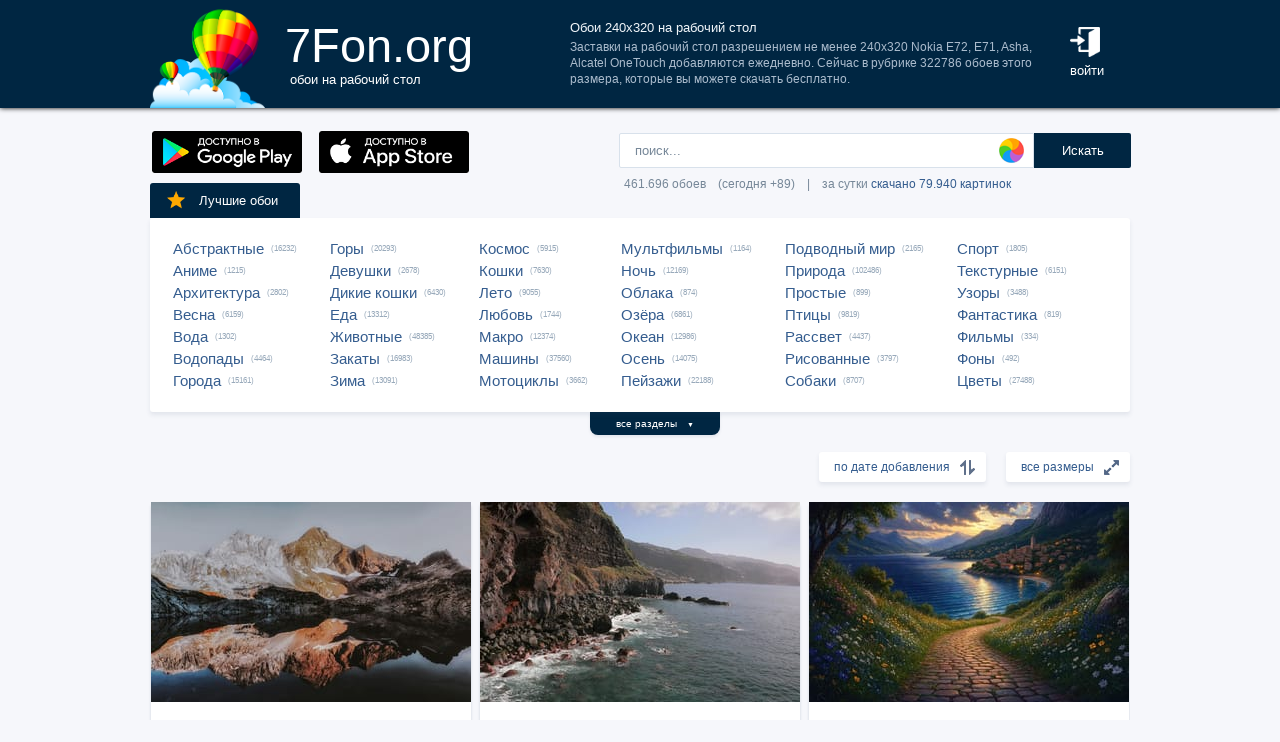

--- FILE ---
content_type: text/html; charset=UTF-8
request_url: https://7fon.org/%D0%9E%D0%B1%D0%BE%D0%B8/240x320/
body_size: 40516
content:
<html lang="ru">
<head>

<script async src="https://www.googletagmanager.com/gtag/js?id=UA-149816454-1"></script>
<script type="text/javascript">
  window.dataLayer = window.dataLayer || [];
  function gtag(){dataLayer.push(arguments);}
  gtag('js', new Date());
  gtag('config', 'UA-149816454-1');
</script>
	<meta http-equiv="content-type" content="text/html; charset=utf-8">
	<meta http-equiv="content-language" content="ru">
	<meta name=viewport content="width=1080">
	<meta name="robots" content="all">
	<meta name="robots" content="noyaca">
	<meta name="allow-search" content="yes">
	<meta name="application-name" content="Обои 7Fon">
	<meta property="og:type" content="website">
	<meta name="referrer" content="unsafe-url">
	<link rel="search" type="application/opensearchdescription+xml" href="/opensearch.xml" title="7Fon.ORG">
	<link rel="shortcut icon" href="/favicon.ico" type="image/x-icon">
	<link rel="icon" href="/favicon.ico" type="image/x-icon">
	<link rel="stylesheet" href="//t.7fon.org/new/web/web.css?6.06.22" type="text/css">
	<link href="/rss.xml" rel="alternate" type="application/rss+xml" title="Новые обои от 7Fon.ORG">
	<meta name="description" content="Заставки на рабочий стол разрешением не менее 240x320 Nokia E72, E71, Asha, Alcatel OneTouch добавляются ежедневно. Сейчас в рубрике 322800 обоев этого размера, которые вы можете скачать бесплатно.">	<meta name="title" content="Обои 240x320 Nokia E72, E71, Asha, Alcatel OneTouch на рабочий стол и картинки">
	<title>Обои 240x320 Nokia E72, E71, Asha, Alcatel OneTouch на рабочий стол и картинки</title>
	<link rel="canonical" href="https://7fon.org/%D0%9E%D0%B1%D0%BE%D0%B8/240x320/" />
	<link rel="next" href="https://7fon.org/%D0%9E%D0%B1%D0%BE%D0%B8/240x320/2.html">
	<meta name="mrc__share_title" content="Обои 240x320 Nokia E72, E71, Asha, Alcatel OneTouch на рабочий стол и картинки">
	<meta name="mrc__share_description" content="Заставки на рабочий стол разрешением не менее 240x320 Nokia E72, E71, Asha, Alcatel OneTouch добавляются ежедневно. Сейчас в рубрике 322800 обоев этого размера, которые вы можете скачать бесплатно. Рекомендую!">
	<meta property="og:title" content="Обои 240x320 Nokia E72, E71, Asha, Alcatel OneTouch на рабочий стол и картинки" />
	<meta property="og:description" content="Заставки на рабочий стол разрешением не менее 240x320 Nokia E72, E71, Asha, Alcatel OneTouch добавляются ежедневно. Сейчас в рубрике 322800 обоев этого размера, которые вы можете скачать бесплатно. Рекомендую!" />
	<meta property="og:image" content="//i.7fon.org/150/j761067273.jpg" />
	<link rel="image_src" href="//i.7fon.org/150/j761067273.jpg" />
	<link rel="apple-touch-icon" sizes="57x57" href="//i.7fon.org/150/j761067273.jpg" />
	<link rel="apple-touch-icon" sizes="60x60" href="//i.7fon.org/150/j761067273.jpg" />
	<link rel="apple-touch-icon" sizes="72x72" href="//i.7fon.org/150/j761067273.jpg" />
	<link rel="apple-touch-icon" sizes="76x76" href="//i.7fon.org/150/j761067273.jpg" /> 
	<link rel="apple-touch-icon" sizes="120x120" href="//i.7fon.org/150/j761067273.jpg" />
	<link rel="apple-touch-icon" sizes="144x144" href="//i.7fon.org/150/j761067273.jpg" />
	<link rel="apple-touch-icon" sizes="152x152" href="//i.7fon.org/150/j761067273.jpg" />
	<link rel="apple-touch-icon" sizes="180x180" href="//i.7fon.org/150/j761067273.jpg" />
			<script type="application/ld+json">{"@context":"http://schema.org","@type":"WebSite","url":"https://7fon.org","potentialAction":{"@type":"SearchAction","target":"https://7fon.org/Картинки/{search}/","query-input":"required name=search"}}</script>
    <script type="application/ld+json">{"@context":"http://schema.org","@type":"Organization","name":"7Fon","url":["https://7fon.org"],"logo":"https://7fon.org/apple-icon.png"}</script>

</head>
<body style="background-color:#f6f7fb;margin:0;font: 10pt/10pt Roboto, sans-serif;">


<div style="height:108px;background-color:#002642;box-shadow: 0 0 5px rgba(0,0,0,1);">

	<div style="height:108px;margin-left:auto;margin-right:auto;align-items:center;width:980px;">

		<a href="/" title="Скачать обои на рабочий стол">
			<img width="115" height="108" src="//t.7fon.org/new/web/logo.png" alt="Обои 7Fon" style="float:left" />
			<div style="float:left;font: 35pt/40pt Roboto, sans-serif;color:#fff;margin:20px 0px 0px 20px">
			7Fon.org<br>
			<span style="font: 10pt/10pt Roboto, sans-serif;color:#fff;margin-left:5px">обои на рабочий стол</span>
			</div>
		</a>
		<div style="float:right;margin:0 0 0 0">
			<div style="display:table-cell;vertical-align:middle;width:60px;height:108px;color:#fff;font:10pt/14pt Roboto,sans-serif">
		
				<div onclick="modal();lform()" id="hlogin">
					<img width="30" height="30" src="//t.7fon.org/new/web/login.png" alt="Войти" style="padding:0 0 5px" />
					<div id="hlogin">войти</div>
				</div><div id="modal_form" style="height:240px"><div id="modal"></div></div><div id="overlay"></div>
							</div>
		</div>
		<div style="float:right;margin:0 30px 0 0">
			<div style="display:table-cell;vertical-align:middle;width:470px;height:108px;">
				<h1>Обои 240x320 на рабочий стол</h1>
				<span style="font:9pt/12pt Roboto,sans-serif;color:#abc">Заставки на рабочий стол разрешением не менее 240x320 Nokia E72, E71, Asha, Alcatel OneTouch добавляются ежедневно. Сейчас в рубрике 322786 обоев этого размера, которые вы можете скачать бесплатно.</span>
			</div>
		</div>
	</div>

</div>

<div style="margin-left:auto;margin-right:auto;width:980px;">
	

	<div style="height:95px">
		<div id="lform">
			<form action="/%D0%9A%D0%B0%D1%80%D1%82%D0%B8%D0%BD%D0%BA%D0%B8/" style="margin:0 -49px 0;padding-top:25px;float:right;width:560px" method="post">
				<div class="csearch" onclick="color_palette()" ></div>
				<input required type="text" style="width:415px;font-size:13px;border-radius:2px 0 0 2px;height:35px;border: 1px solid #d8e1eb;padding-left:15px;color:#789;margin:0;" placeholder="поиск..." onclick="color_palette(2)" maxlength="80" name="search" id="search">
				<button type="submit" id="ssmb">Искать</button>
				<div id="colordown" style="display:none">
				<div style="margin:0 0 0 210px;width:130px" id="clink"></div>
				<div id="jqxColorPicker"></div></div>
				<br>
				<span style="color:#789;font: 9pt/25pt Roboto, sans-serif;padding:5px 0 0 5px">461.696 обоев&#8195;(сегодня +89)&#8195;|&#8195;за сутки <a href="/Скачиваемые/" title="Скачать обои">скачано 79.940 картинок</a></span>
			</form>
		</div>
		<div id="rgform">
			<div onClick="hreflink('/ANDROID/')" id="ptr" title="Обои от 7Fon для Android"><img width="150" height="42" src="//t.7fon.org/new/web/gp.gif" style="float:left;padding:23px 0 0 2px" /></div>
			<div onClick="hreflink('/iOS/')" id="ptr" title="Обои от 7Fon для iOS"><img width="150" height="42" src="//t.7fon.org/new/web/as.gif" style="float:left;padding:23px 0 0 17px" /></div>
		</div>
	</div>
	<div id="ajrbox">

	
		<a href="/Лучшие_обои/" id="bstbox"><img src="//t.7fon.org/new/web/star.png">Лучшие обои</a>
				<div id="rbox">
			<nav><div>
	<span><a href="/Обои/Абстрактные/" title="Обои на рабочий стол Абстрактные">Абстрактные</a> (16232)</span>
					<span><a href="/Обои/Аниме/" title="Обои на рабочий стол Аниме">Аниме</a> (1215)</span>
					<span><a href="/Обои/Архитектура/" title="Обои на рабочий стол Архитектура">Архитектура</a> (2802)</span>
					<span><a href="/Обои/Весна/" title="Обои на рабочий стол Весна">Весна</a> (6159)</span>
					<span><a href="/Обои/Вода/" title="Обои на рабочий стол Вода">Вода</a> (1302)</span>
					<span><a href="/Обои/Водопады/" title="Обои на рабочий стол Водопады">Водопады</a> (4464)</span>
					<span><a href="/Обои/Города/" title="Обои на рабочий стол Города">Города</a> (15161)</span>
					</div><div>
					<span><a href="/Обои/Горы/" title="Обои на рабочий стол Горы">Горы</a> (20293)</span>
					<span><a href="/Обои/Девушки/" title="Обои на рабочий стол Девушки">Девушки</a> (2678)</span>
					<span><a href="/Обои/Дикие_кошки/" title="Обои на рабочий стол Дикие кошки">Дикие кошки</a> (6430)</span>
					<span><a href="/Обои/Еда/" title="Обои на рабочий стол Еда">Еда</a> (13312)</span>
					<span><a href="/Обои/Животные/" title="Обои на рабочий стол Животные">Животные</a> (48385)</span>
					<span><a href="/Обои/Закаты/" title="Обои на рабочий стол Закаты">Закаты</a> (16983)</span>
					<span><a href="/Обои/Зима/" title="Обои на рабочий стол Зима">Зима</a> (13091)</span>
					</div><div>
					<span><a href="/Обои/Космос/" title="Обои на рабочий стол Космос">Космос</a> (5915)</span>
					<span><a href="/Обои/Кошки/" title="Обои на рабочий стол Кошки">Кошки</a> (7630)</span>
					<span><a href="/Обои/Лето/" title="Обои на рабочий стол Лето">Лето</a> (9055)</span>
					<span><a href="/Обои/Любовь/" title="Обои на рабочий стол Любовь">Любовь</a> (1744)</span>
					<span><a href="/Обои/Макро/" title="Обои на рабочий стол Макро">Макро</a> (12374)</span>
					<span><a href="/Обои/Машины/" title="Обои на рабочий стол Машины">Машины</a> (37560)</span>
					<span><a href="/Обои/Мотоциклы/" title="Обои на рабочий стол Мотоциклы">Мотоциклы</a> (3662)</span>
					</div><div>
					<span><a href="/Обои/Мультфильмы/" title="Обои на рабочий стол Мультфильмы">Мультфильмы</a> (1164)</span>
					<span><a href="/Обои/Ночь/" title="Обои на рабочий стол Ночь">Ночь</a> (12169)</span>
					<span><a href="/Обои/Облака/" title="Обои на рабочий стол Облака">Облака</a> (874)</span>
					<span><a href="/Обои/Озёра/" title="Обои на рабочий стол Озёра">Озёра</a> (6861)</span>
					<span><a href="/Обои/Океан/" title="Обои на рабочий стол Океан">Океан</a> (12986)</span>
					<span><a href="/Обои/Осень/" title="Обои на рабочий стол Осень">Осень</a> (14075)</span>
					<span><a href="/Обои/Пейзажи/" title="Обои на рабочий стол Пейзажи">Пейзажи</a> (22188)</span>
					</div><div>
					<span><a href="/Обои/Подводный_мир/" title="Обои на рабочий стол Подводный мир">Подводный мир</a> (2165)</span>
					<span><a href="/Обои/Природа/" title="Обои на рабочий стол Природа">Природа</a> (102486)</span>
					<span><a href="/Обои/Простые/" title="Обои на рабочий стол Простые">Простые</a> (899)</span>
					<span><a href="/Обои/Птицы/" title="Обои на рабочий стол Птицы">Птицы</a> (9819)</span>
					<span><a href="/Обои/Рассвет/" title="Обои на рабочий стол Рассвет">Рассвет</a> (4437)</span>
					<span><a href="/Обои/Рисованные/" title="Обои на рабочий стол Рисованные">Рисованные</a> (3797)</span>
					<span><a href="/Обои/Собаки/" title="Обои на рабочий стол Собаки">Собаки</a> (8707)</span>
					</div><div>
					<span><a href="/Обои/Спорт/" title="Обои на рабочий стол Спорт">Спорт</a> (1805)</span>
					<span><a href="/Обои/Текстурные/" title="Обои на рабочий стол Текстурные">Текстурные</a> (6151)</span>
					<span><a href="/Обои/Узоры/" title="Обои на рабочий стол Узоры">Узоры</a> (3488)</span>
					<span><a href="/Обои/Фантастика/" title="Обои на рабочий стол Фантастика">Фантастика</a> (819)</span>
					<span><a href="/Обои/Фильмы/" title="Обои на рабочий стол Фильмы">Фильмы</a> (334)</span>
					<span><a href="/Обои/Фоны/" title="Обои на рабочий стол Фоны">Фоны</a> (492)</span>
					<span><a href="/Обои/Цветы/" title="Обои на рабочий стол Цветы">Цветы</a> (27488)</span>
					
			</div>
			</nav>
		</div>
		<div id="rall" onClick="indexSort('all');window.contid = 'ajrbox'">все разделы&#8195;<span style="font-size:7px">▼</span></div>
			


	</div>

			<select id="ssize">
	
				<option value="/Обои/">все размеры</option>
				<option value="/Обои/640x480/">640x480</option>
				<option value="/Обои/800x600/">800x600</option>
				<option value="/Обои/960x800/">960x800</option>
				<option value="/Обои/1024x600/">1024x600</option>
				<option value="/Обои/1024x768/">1024x768</option>
				<option value="/Обои/1024x847/">1024x847</option>
				<option value="/Обои/1024x1024/">1024x1024</option>
				<option value="/Обои/1152x864/">1152x864</option>
				<option value="/Обои/1280x800/">1280x800</option>
				<option value="/Обои/1280x960/">1280x960</option>
				<option value="/Обои/1280x1024/">1280x1024</option>
				<option value="/Обои/1366x768/">1366x768</option>
				<option value="/Обои/1400x1050/">1400x1050</option>
				<option value="/Обои/1440x900/">1440x900</option>
				<option value="/Обои/1600x900/">1600x900</option>
				<option value="/Обои/1600x1024/">1600x1024</option>
				<option value="/Обои/1600x1200/">1600x1200</option>
				<option value="/Обои/1680x1050/">1680x1050</option>
				<option value="/Обои/1680x1330/">1680x1330</option>
				<option value="/Обои/1920x1080/">1920x1080</option>
				<option value="/Обои/1920x1200/">1920x1200</option>
				<option value="/Обои/1920x1440/">1920x1440</option>
				<option value="/Обои/2048x1536/">2048x1536</option>
				<option value="/Обои/2560x1440/">2560x1440</option>
				<option value="/Обои/2560x1600/">2560x1600</option>
				<option value="/Обои/2560x1920/">2560x1920</option>
				<option value="/Обои/2880x1620/">2880x1620</option>
				<option value="/Обои/2880x1800/">2880x1800</option>
				<option value="/Обои/2560x2048/">2560x2048</option>
				<option value="/Обои/3200x2048/">3200x2048</option>
				<option value="/Обои/3200x2400/">3200x2400</option>
				<option value="/Обои/3280x2048/">3280x2048</option>
				<option value="/Обои/3840x2160/">3840x2160</option>
				<option value="/Обои/3840x2400/">3840x2400</option>
				<option value="/Обои/4096x2160/">4096x2160</option>
				<option value="/Обои/5120x2880/">5120x2880</option>
			</select>
	
			<select id="ssort">
				<option selected disabled>по дате добавления</option>
				<option value="/Обои/Лучшие/">по рейтингу</option>
				<option value="/Обои/Популярные/">по скачиваниям</option>
				<option value="/Обои/Случайные_обои/">случайный список</option>
				
			</select>
	
	<div id="cbox">

			<div id="tmbox" itemscope itemtype="http://schema.org/ImageObject">
				<a href="j761067273/pexels_eberhardgross_1468555.html" title="Обои на рабочий стол горы, природа, отражение, пейзаж, озеро, закат, ландшафт" itemprop="url">
					<img src="//i.7fon.org/320/j761067273.jpg" alt="Картинка горы, природа, отражение, пейзаж, озеро, закат, ландшафт" style="background:#665f5c;float:left" width="320" height="200" itemprop="thumbnail">
					<span class="ctag" itemprop="name">Горы, природа, отражение, пейзаж, озеро...</span>
				</a>			
				<div class="csize" onclick="sbutton('240x320')" title="Обои 240x320 на рабочий стол">240x320</div>
				<div id="crat">	
					<div class="cstr"><img src="//t.7fon.org/new/web/starg.png"></div>
					<div class="crat">0</div>
					<div class="cfav" id="cfav0"><img src="//t.7fon.org/new/web/favg.png"></div>
					<div class="crat" id="cfat0">0</div>
				</div>
			</div>
			<div id="tmbox" itemscope itemtype="http://schema.org/ImageObject">
				<a href="j767232362/pexels_ritvars_garoza.html" title="Обои на рабочий стол море, скалы, пейзаж, природа, пляж, отдых, водопад" itemprop="url">
					<img src="//i.7fon.org/320/j767232362.jpg" alt="Картинка море, скалы, пейзаж, природа, пляж, отдых, водопад" style="background:#6b696a;float:left" width="320" height="200" itemprop="thumbnail">
					<span class="ctag" itemprop="name">Море, скалы, пейзаж, природа, пляж, отдых...</span>
				</a>			
				<div class="csize" onclick="sbutton('240x320')" title="Обои 240x320 на рабочий стол">240x320</div>
				<div id="crat">	
					<div class="cstr"><img src="//t.7fon.org/new/web/starg.png"></div>
					<div class="crat">5</div>
					<div class="cfav" id="cfav1"><img src="//t.7fon.org/new/web/favg.png"></div>
					<div class="crat" id="cfat1">15</div>
				</div>
			</div>
			<div id="tmbox" itemscope itemtype="http://schema.org/ImageObject">
				<a href="f69748285/пейзаж_горы_тропа_долина.html" title="Обои на рабочий стол пейзаж, горы, тропа, долина, живописный, спокойствие, прибрежный городок, холмы, закатное солнце, альпийский вид, озеро, природа, скалы, цветы, закат, 4k, 1920 1080, рабочий стол, 16:9, вода, городок, HD, небо, ландшафт, облака, растительность, отражение, архитектура, полевые цветы, зелень, 2k, ИИ, каменная дорожка, луг, нейросеть, красота, вид на воду" itemprop="url">
					<img src="//i.7fon.org/320/f69748285.jpg" alt="Картинка пейзаж, горы, тропа, долина, живописный, спокойствие, прибрежный городок, холмы, закатное солнце, альпийский вид, озеро, природа, скалы, цветы, закат, 4k, 1920 1080, рабочий стол, 16:9, вода, городок, HD, небо, ландшафт, облака, растительность, отражение, архитектура, полевые цветы, зелень, 2k, ИИ, каменная дорожка, луг, нейросеть, красота, вид на воду" style="background:#3e403c;float:left" width="320" height="200" itemprop="thumbnail">
					<span class="ctag" itemprop="name">Пейзаж, горы, тропа, долина, живописный...</span>
				</a>			
				<div class="csize" onclick="sbutton('240x320')" title="Обои 240x320 на рабочий стол">240x320</div>
				<div id="crat">	
					<div class="cstr"><img src="//t.7fon.org/new/web/starg.png"></div>
					<div class="crat">0</div>
					<div class="cfav" id="cfav2"><img src="//t.7fon.org/new/web/favg.png"></div>
					<div class="crat" id="cfat2">4</div>
				</div>
			</div>
			<div id="tmbox" itemscope itemtype="http://schema.org/ImageObject">
				<a href="f69763163/горы_пейзаж_зима_чёрно-белое.html" title="Обои на рабочий стол горы, пейзаж, зима, чёрно-белое, восход" itemprop="url">
					<img src="//i.7fon.org/320/f69763163.jpg" alt="Картинка горы, пейзаж, зима, чёрно-белое, восход" style="background:#37383d;float:left" width="320" height="200" itemprop="thumbnail">
					<span class="ctag" itemprop="name">Горы, пейзаж, зима, чёрно-белое, восход</span>
				</a>			
				<div class="csize" onclick="sbutton('240x320')" title="Обои 240x320 на рабочий стол">240x320</div>
				<div id="crat">	
					<div class="cstr"><img src="//t.7fon.org/new/web/starg.png"></div>
					<div class="crat">5</div>
					<div class="cfav" id="cfav3"><img src="//t.7fon.org/new/web/favg.png"></div>
					<div class="crat" id="cfat3">12</div>
				</div>
			</div>
					<div id="tmbox" style="overflow:hidden"><div id="asno4"></div></div>
					<div style="margin:328px 0 0 338px;position:absolute">
							<script async src="https://pagead2.googlesyndication.com/pagead/js/adsbygoogle.js?client=ca-pub-6397018317211445" crossorigin="anonymous"></script>
							<ins class="adsbygoogle"
								 style="display:block;text-align:center;width:320px;height:288px"
								 data-ad-format="fluid"
								 data-alternate-ad-url="https://7fon.org/goapp.php?tip=320&r="
								 data-ad-layout-key="-6t+d3+y+10+53"
								 data-ad-client="ca-pub-6397018317211445"
								 data-ad-slot="8498105763"></ins>
							<script>
								 (adsbygoogle = window.adsbygoogle || []).push({});
							</script>
					</div>
					
			<div id="tmbox" itemscope itemtype="http://schema.org/ImageObject">
				<a href="g730324/линии_металл_серебро.html" title="Обои на рабочий стол линии, металл, серебро, металлик, золотой, серебряный, вещество, абстракция" itemprop="url">
					<img src="//i.7fon.org/320/g730324.jpg" alt="Картинка линии, металл, серебро, металлик, золотой, серебряный, вещество, абстракция" style="background:#70675c;float:left" width="320" height="200" itemprop="thumbnail">
					<span class="ctag" itemprop="name">Линии, металл, серебро, металлик, золотой...</span>
				</a>			
				<div class="csize" onclick="sbutton('240x320')" title="Обои 240x320 на рабочий стол">240x320</div>
				<div id="crat">	
					<div class="cstr"><img src="//t.7fon.org/new/web/starg.png"></div>
					<div class="crat">2</div>
					<div class="cfav" id="cfav4"><img src="//t.7fon.org/new/web/favg.png"></div>
					<div class="crat" id="cfat4">11</div>
				</div>
			</div>
			<div id="tmbox" itemscope itemtype="http://schema.org/ImageObject">
				<a href="j766626601/Beautiful_winter_landscape_in.html" title="Обои на рабочий стол зима, снег, лес, горы, природа, пейзаж, небо, холод" itemprop="url">
					<img src="//i.7fon.org/320/j766626601.jpg" alt="Картинка зима, снег, лес, горы, природа, пейзаж, небо, холод" style="background:#a1a8c2;float:left" width="320" height="200" itemprop="thumbnail">
					<span class="ctag" itemprop="name">Зима, снег, лес, горы, природа, пейзаж, небо...</span>
				</a>			
				<div class="csize" onclick="sbutton('240x320')" title="Обои 240x320 на рабочий стол">240x320</div>
				<div id="crat">	
					<div class="cstr"><img src="//t.7fon.org/new/web/starg.png"></div>
					<div class="crat">4</div>
					<div class="cfav" id="cfav5"><img src="//t.7fon.org/new/web/favg.png"></div>
					<div class="crat" id="cfat5">27</div>
				</div>
			</div>
			<div id="tmbox" itemscope itemtype="http://schema.org/ImageObject">
				<a href="g957392/горы_туман_домик_холмы.html" title="Обои на рабочий стол горы, туман, домик, холмы, альпийская деревня, Альпы" itemprop="url">
					<img src="//i.7fon.org/320/g957392.jpg" alt="Картинка горы, туман, домик, холмы, альпийская деревня, Альпы" style="background:#8a7c54;float:left" width="320" height="200" itemprop="thumbnail">
					<span class="ctag" itemprop="name">Горы, туман, домик, холмы, альпийская деревня...</span>
				</a>			
				<div class="csize" onclick="sbutton('240x320')" title="Обои 240x320 на рабочий стол">240x320</div>
				<div id="crat">	
					<div class="cstr"><img src="//t.7fon.org/new/web/starg.png"></div>
					<div class="crat">4.4</div>
					<div class="cfav" id="cfav6"><img src="//t.7fon.org/new/web/favg.png"></div>
					<div class="crat" id="cfat6">21</div>
				</div>
			</div>
			<div id="tmbox" itemscope itemtype="http://schema.org/ImageObject">
				<a href="a7899219/Зимняя_сказка_Природа_Лес.html" title="Обои на рабочий стол дом, зима, снег, ночь, северное сияние, лес, уют" itemprop="url">
					<img src="//i.7fon.org/320/a7899219.jpg" alt="Картинка дом, зима, снег, ночь, северное сияние, лес, уют" style="background:#223a5c;float:left" width="320" height="200" itemprop="thumbnail">
					<span class="ctag" itemprop="name">Дом, зима, снег, ночь, северное сияние, лес...</span>
				</a>			
				<div class="csize" onclick="sbutton('240x320')" title="Обои 240x320 на рабочий стол">240x320</div>
				<div id="crat">	
					<div class="cstr"><img src="//t.7fon.org/new/web/starg.png"></div>
					<div class="crat">5</div>
					<div class="cfav" id="cfav7"><img src="//t.7fon.org/new/web/favg.png"></div>
					<div class="crat" id="cfat7">7</div>
				</div>
			</div>
			<div id="tmbox" itemscope itemtype="http://schema.org/ImageObject">
				<a href="a1768194/Голубые_волны_Windows.html" title="Обои на рабочий стол абстракция, синий, волны, фон, гладкий, дизайн, текстура" itemprop="url">
					<img src="//i.7fon.org/320/a1768194.jpg" alt="Картинка абстракция, синий, волны, фон, гладкий, дизайн, текстура" style="background:#6996d1;float:left" width="320" height="200" itemprop="thumbnail">
					<span class="ctag" itemprop="name">Абстракция, синий, волны, фон, гладкий...</span>
				</a>			
				<div class="csize" onclick="sbutton('240x320')" title="Обои 240x320 на рабочий стол">240x320</div>
				<div id="crat">	
					<div class="cstr"><img src="//t.7fon.org/new/web/starg.png"></div>
					<div class="crat">3</div>
					<div class="cfav" id="cfav8"><img src="//t.7fon.org/new/web/favg.png"></div>
					<div class="crat" id="cfat8">27</div>
				</div>
			</div>
			<div id="tmbox" itemscope itemtype="http://schema.org/ImageObject">
				<a href="a2007193/Изумрудный_контраст_Текстура.html" title="Обои на рабочий стол пейзаж, природа, горы, зеленый, черный, ландшафт, вулкан" itemprop="url">
					<img src="//i.7fon.org/320/a2007193.jpg" alt="Картинка пейзаж, природа, горы, зеленый, черный, ландшафт, вулкан" style="background:#64661f;float:left" width="320" height="200" itemprop="thumbnail">
					<span class="ctag" itemprop="name">Пейзаж, природа, горы, зеленый, черный...</span>
				</a>			
				<div class="csize" onclick="sbutton('240x320')" title="Обои 240x320 на рабочий стол">240x320</div>
				<div id="crat">	
					<div class="cstr"><img src="//t.7fon.org/new/web/starg.png"></div>
					<div class="crat">0</div>
					<div class="cfav" id="cfav9"><img src="//t.7fon.org/new/web/favg.png"></div>
					<div class="crat" id="cfat9">2</div>
				</div>
			</div>
			<div id="tmbox" itemscope itemtype="http://schema.org/ImageObject">
				<a href="g630554/апельсин_киви_бананы_фрукты.html" title="Обои на рабочий стол апельсин, киви, бананы, фрукты, голубой" itemprop="url">
					<img src="//i.7fon.org/320/g630554.jpg" alt="Картинка апельсин, киви, бананы, фрукты, голубой" style="background:#b7bf8a;float:left" width="320" height="200" itemprop="thumbnail">
					<span class="ctag" itemprop="name">Апельсин, киви, бананы, фрукты, голубой</span>
				</a>			
				<div class="csize" onclick="sbutton('240x320')" title="Обои 240x320 на рабочий стол">240x320</div>
				<div id="crat">	
					<div class="cstr"><img src="//t.7fon.org/new/web/starg.png"></div>
					<div class="crat">5</div>
					<div class="cfav" id="cfav10"><img src="//t.7fon.org/new/web/favg.png"></div>
					<div class="crat" id="cfat10">2</div>
				</div>
			</div>
			<div id="tmbox" itemscope itemtype="http://schema.org/ImageObject">
				<a href="j768010020/pexels_mikhail_nilov_6707626.html" title="Обои на рабочий стол листья, пальмы, обои, природа, минимализм, декор, фоновое изображение" itemprop="url">
					<img src="//i.7fon.org/320/j768010020.jpg" alt="Картинка листья, пальмы, обои, природа, минимализм, декор, фоновое изображение" style="background:#aab0b5;float:left" width="320" height="200" itemprop="thumbnail">
					<span class="ctag" itemprop="name">Листья, пальмы, обои, природа, минимализм...</span>
				</a>			
				<div class="csize" onclick="sbutton('240x320')" title="Обои 240x320 на рабочий стол">240x320</div>
				<div id="crat">	
					<div class="cstr"><img src="//t.7fon.org/new/web/starg.png"></div>
					<div class="crat">4.2</div>
					<div class="cfav" id="cfav11"><img src="//t.7fon.org/new/web/favg.png"></div>
					<div class="crat" id="cfat11">22</div>
				</div>
			</div>
					<div id="tmbox" style="overflow:hidden"><div id="asno12"></div></div>
					<div style="margin:1252px 0 0 338px;position:absolute">
							<script async src="https://pagead2.googlesyndication.com/pagead/js/adsbygoogle.js?client=ca-pub-6397018317211445" crossorigin="anonymous"></script>
							<ins class="adsbygoogle"
								 style="display:block;text-align:center;width:320px;height:288px"
								 data-ad-format="fluid"
								 data-alternate-ad-url="https://7fon.org/goapp.php?tip=320s&r="
								 data-ad-layout-key="-6t+d3+y+10+53"
								 data-ad-client="ca-pub-6397018317211445"
								 data-ad-slot="8498105763"></ins>
							<script>
								 (adsbygoogle = window.adsbygoogle || []).push({});
							</script>
					</div>
					
			<div id="tmbox" itemscope itemtype="http://schema.org/ImageObject">
				<a href="j765590997/Pine_tree_branches_with_snow.html" title="Обои на рабочий стол зима, снег, елка, природа, лед, холод, пейзаж" itemprop="url">
					<img src="//i.7fon.org/320/j765590997.jpg" alt="Картинка зима, снег, елка, природа, лед, холод, пейзаж" style="background:#a0a8b0;float:left" width="320" height="200" itemprop="thumbnail">
					<span class="ctag" itemprop="name">Зима, снег, елка, природа, лед, холод, пейзаж</span>
				</a>			
				<div class="csize" onclick="sbutton('240x320')" title="Обои 240x320 на рабочий стол">240x320</div>
				<div id="crat">	
					<div class="cstr"><img src="//t.7fon.org/new/web/starg.png"></div>
					<div class="crat">4.5</div>
					<div class="cfav" id="cfav12"><img src="//t.7fon.org/new/web/favg.png"></div>
					<div class="crat" id="cfat12">42</div>
				</div>
			</div>
			<div id="tmbox" itemscope itemtype="http://schema.org/ImageObject">
				<a href="g1000882/крупный_план_розы_букет.html" title="Обои на рабочий стол крупный план, розы, букет" itemprop="url">
					<img src="//i.7fon.org/320/g1000882.jpg" alt="Картинка крупный план, розы, букет" style="background:#995669;float:left" width="320" height="200" itemprop="thumbnail">
					<span class="ctag" itemprop="name">Крупный план, розы, букет</span>
				</a>			
				<div class="csize" onclick="sbutton('240x320')" title="Обои 240x320 на рабочий стол">240x320</div>
				<div id="crat">	
					<div class="cstr"><img src="//t.7fon.org/new/web/starg.png"></div>
					<div class="crat">0</div>
					<div class="cfav" id="cfav13"><img src="//t.7fon.org/new/web/favg.png"></div>
					<div class="crat" id="cfat13">3</div>
				</div>
			</div>
			<div id="tmbox" itemscope itemtype="http://schema.org/ImageObject">
				<a href="f69762223/ретро-автомобиль_классический_автомобиль.html" title="Обои на рабочий стол ретро-автомобиль, классический автомобиль, нейросеть, живописный пейзаж, высокие деревья, природа, лесной пейзаж, элегантность, отражение в воде, лужи, спокойствие, осенняя листва, хвойный лес, влажный воздух, HD, ИИ, винтажная машина, осенняя природа, лес, ретро-стиль, 4k, ностальгия, дорога в лесу, мокрая дорога, 16:9, атмосфера уединения, тишина леса, 1920 1080, классика, рабочий стол, автопутешествие, путешествие, 2k, зелёный автомобиль, туманный лес" itemprop="url">
					<img src="//i.7fon.org/320/f69762223.jpg" alt="Картинка ретро-автомобиль, классический автомобиль, нейросеть, живописный пейзаж, высокие деревья, природа, лесной пейзаж, элегантность, отражение в воде, лужи, спокойствие, осенняя листва, хвойный лес, влажный воздух, HD, ИИ, винтажная машина, осенняя природа, лес, ретро-стиль, 4k, ностальгия, дорога в лесу, мокрая дорога, 16:9, атмосфера уединения, тишина леса, 1920 1080, классика, рабочий стол, автопутешествие, путешествие, 2k, зелёный автомобиль, туманный лес" style="background:#3d473d;float:left" width="320" height="200" itemprop="thumbnail">
					<span class="ctag" itemprop="name">Ретро-автомобиль, классический автомобиль...</span>
				</a>			
				<div class="csize" onclick="sbutton('240x320')" title="Обои 240x320 на рабочий стол">240x320</div>
				<div id="crat">	
					<div class="cstr"><img src="//t.7fon.org/new/web/starg.png"></div>
					<div class="crat">0</div>
					<div class="cfav" id="cfav14"><img src="//t.7fon.org/new/web/favg.png"></div>
					<div class="crat" id="cfat14">1</div>
				</div>
			</div>
			<div id="tmbox" itemscope itemtype="http://schema.org/ImageObject">
				<a href="a1283745/Порше_911_GT3_Путешествие.html" title="Обои на рабочий стол автомобиль, Порше, природа, горы, вода, пейзаж, обои" itemprop="url">
					<img src="//i.7fon.org/320/a1283745.jpg" alt="Картинка автомобиль, Порше, природа, горы, вода, пейзаж, обои" style="background:#919183;float:left" width="320" height="200" itemprop="thumbnail">
					<span class="ctag" itemprop="name">Автомобиль, Порше, природа, горы, вода...</span>
				</a>			
				<div class="csize" onclick="sbutton('240x320')" title="Обои 240x320 на рабочий стол">240x320</div>
				<div id="crat">	
					<div class="cstr"><img src="//t.7fon.org/new/web/starg.png"></div>
					<div class="crat">0</div>
					<div class="cfav" id="cfav15"><img src="//t.7fon.org/new/web/favg.png"></div>
					<div class="crat" id="cfat15">0</div>
				</div>
			</div>
		</div>

			<script async src="//pagead2.googlesyndication.com/pagead/js/adsbygoogle.js"></script>
			<ins class="adsbygoogle"
				 style="display:block; text-align:center;"
				 data-ad-layout="in-article"
				 data-ad-format="fluid"
				 data-ad-client="ca-pub-6397018317211445"
				 data-ad-slot="4615370697"></ins>
			<script>
				 (adsbygoogle = window.adsbygoogle || []).push({});
			</script>

		<div id="lbox">
	 <div onclick="hreflink('2.html',1)" title="Обои 240x320 - следующие обои" id="next">вперед</div><span id="prev">назад</span>
		<nav><div>
<span>1</span> <a href="2.html" title="Обои 240x320 - страница 2">2</a>  <a href="3.html" title="Обои 240x320 - страница 3">3</a>  <a href="4.html" title="Обои 240x320 - страница 4">4</a>  <a href="5.html" title="Обои 240x320 - страница 5">5</a>  <a href="9.html" title="Обои 240x320 - страница 6"> 6</a>  <a href="10.html" title="Обои 240x320 - страница 7"> 7</a>  <a href="11.html" title="Обои 240x320 - страница 8"> 8</a>  <a href="12.html" title="Обои 240x320 - страница 9"> 9</a>  . . . <a href="20175.html" title="Обои 240x320 - перейти в конец">20175</a>
		</div></nav>
	</div>
</div>
<script>
window.onload = function () {
  var a = document.getElementsByClassName('adsbygoogle');
  var b = document.getElementById('yandex_rtb_R-A-103070-34');

  if ((a[0] && a[0].clientHeight == 0)) { 
    asno4.innerHTML = '<iframe src="https://7fon.org/goapp.php?tip=320" style="border:0pt none;width:320px;height:288px;" scrolling="no"></iframe>';
    asno12.innerHTML = '<iframe src="https://7fon.org/goapp.php?tip=320s&r=" style="border:0pt none;width:320px;height:288px;" scrolling="no"></iframe>';
  }
}
</script>

		<footer id="footer">
			<p><div id="flink" onclick="hreflink('/isMobile?',1)" title="Версия сайта для мобильных телефонов" style="color:#f80;font-weight:bold">Мобильная версия</div></p>
			<p><a href="/Картинки_для_телефона/" title="Заставки на телефон">Обои на телефон</a>
			<div id="flink" onclick="modal();supform()" title="Информация для правообладателей">Правообладателям</div> | <div div id="flink" onclick="hreflink('/Пользовательское_соглашение/',1)" title="Пользовательское соглашение">Пользовательское соглашение</div> | <div id="flink" onclick="modal();supform()" title="Связаться с администрацией сайта">Обратная связь</div>
			<p>7fon.org &copy; 2011 - 2026</p>
		</footer>
	
		<script type="text/javascript" src="//j.7fon.org/new/web/jquery.web.js?2"></script>
		<script type="text/javascript" src="//j.7fon.org/new/web/web.js?15.08.23"></script>
		<script type="text/javascript">var scolor = 'ff4477'</script>
	
	</body>
	</html>

--- FILE ---
content_type: text/html; charset=utf-8
request_url: https://www.google.com/recaptcha/api2/aframe
body_size: 267
content:
<!DOCTYPE HTML><html><head><meta http-equiv="content-type" content="text/html; charset=UTF-8"></head><body><script nonce="FQ3_9h_1vpSpLSQI04nIIw">/** Anti-fraud and anti-abuse applications only. See google.com/recaptcha */ try{var clients={'sodar':'https://pagead2.googlesyndication.com/pagead/sodar?'};window.addEventListener("message",function(a){try{if(a.source===window.parent){var b=JSON.parse(a.data);var c=clients[b['id']];if(c){var d=document.createElement('img');d.src=c+b['params']+'&rc='+(localStorage.getItem("rc::a")?sessionStorage.getItem("rc::b"):"");window.document.body.appendChild(d);sessionStorage.setItem("rc::e",parseInt(sessionStorage.getItem("rc::e")||0)+1);localStorage.setItem("rc::h",'1769474457162');}}}catch(b){}});window.parent.postMessage("_grecaptcha_ready", "*");}catch(b){}</script></body></html>